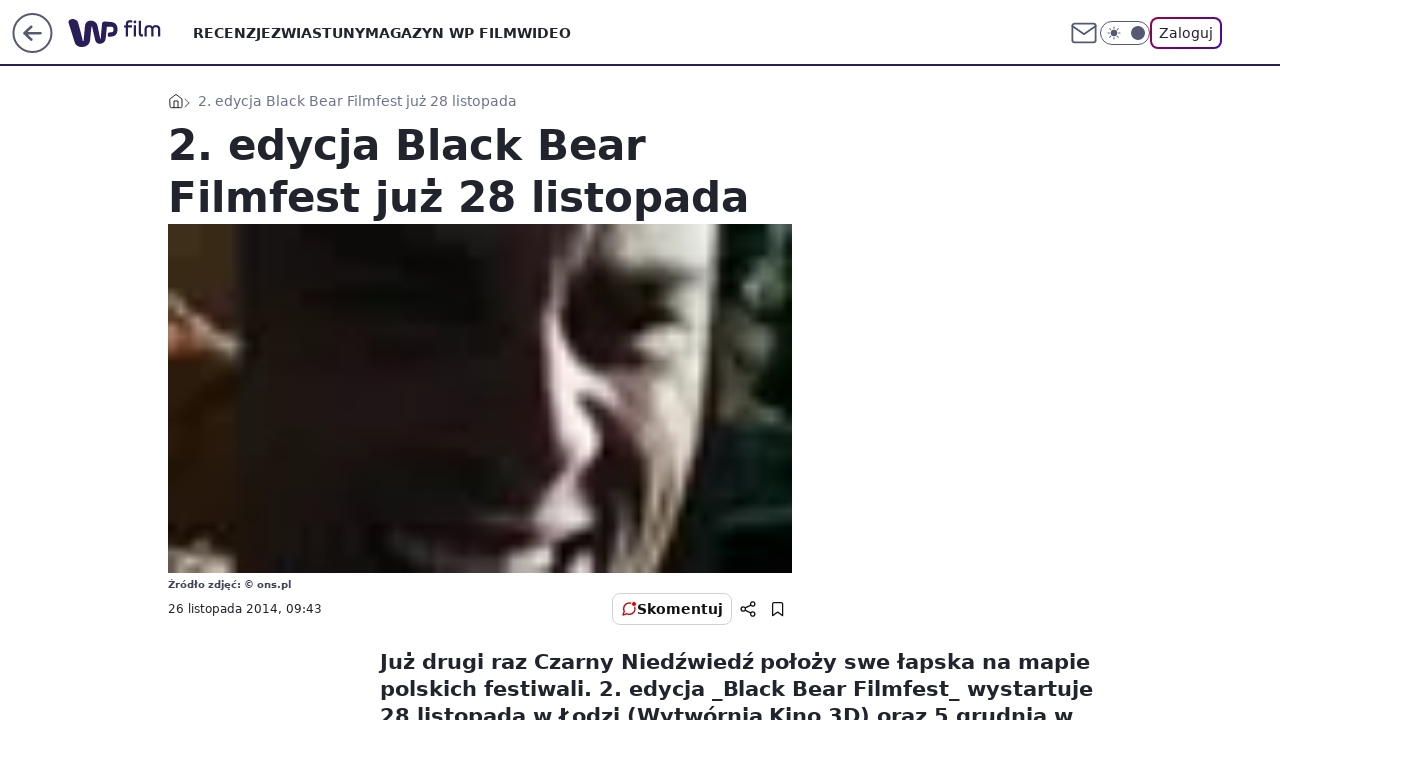

--- FILE ---
content_type: application/javascript
request_url: https://rek.www.wp.pl/gaf.js?rv=2&sn=film&pvid=9140506e0b1e2e9ad9e2&rekids=234639&phtml=film.wp.pl%2F2-edycja-black-bear-filmfest-juz-28-listopada-6022725423682177a&abtest=adtech%7CPRGM-1047%7CA%3Badtech%7CPU-335%7CA%3Badtech%7CPRG-3468%7CA%3Badtech%7CPRGM-1036%7CD%3Badtech%7CFP-76%7CA%3Badtech%7CPRGM-1356%7CA%3Badtech%7CPRGM-1419%7CC%3Badtech%7CPRGM-1589%7CA%3Badtech%7CPRGM-1576%7CA%3Badtech%7CPRGM-1443%7CA%3Badtech%7CPRGM-1587%7CA%3Badtech%7CPRGM-1615%7CA%3Badtech%7CPRGM-1215%7CC&PWA_adbd=0&darkmode=0&highLayout=0&layout=wide&navType=navigate&cdl=0&ctype=article&ciab=IAB1-5%2CIAB-v3-432%2CIAB1-2&cid=6022725423682177&csystem=ncr&cdate=2014-11-26&REKtagi=black_bear_filmfest&vw=1280&vh=720&p1=0&spin=x3sww8ik&bcv=2
body_size: 7402
content:
x3sww8ik({"spin":"x3sww8ik","bunch":234639,"context":{"dsa":false,"minor":false,"bidRequestId":"a4075870-7e6c-4396-a190-ebaec1046a1b","maConfig":{"timestamp":"2026-01-22T08:31:40.447Z"},"dfpConfig":{"timestamp":"2026-01-23T12:40:10.018Z"},"sda":[],"targeting":{"client":{},"server":{},"query":{"PWA_adbd":"0","REKtagi":"black_bear_filmfest","abtest":"adtech|PRGM-1047|A;adtech|PU-335|A;adtech|PRG-3468|A;adtech|PRGM-1036|D;adtech|FP-76|A;adtech|PRGM-1356|A;adtech|PRGM-1419|C;adtech|PRGM-1589|A;adtech|PRGM-1576|A;adtech|PRGM-1443|A;adtech|PRGM-1587|A;adtech|PRGM-1615|A;adtech|PRGM-1215|C","bcv":"2","cdate":"2014-11-26","cdl":"0","ciab":"IAB1-5,IAB-v3-432,IAB1-2","cid":"6022725423682177","csystem":"ncr","ctype":"article","darkmode":"0","highLayout":"0","layout":"wide","navType":"navigate","p1":"0","phtml":"film.wp.pl/2-edycja-black-bear-filmfest-juz-28-listopada-6022725423682177a","pvid":"9140506e0b1e2e9ad9e2","rekids":"234639","rv":"2","sn":"film","spin":"x3sww8ik","vh":"720","vw":"1280"}},"directOnly":0,"geo":{"country":"840","region":"","city":""},"statid":"","mlId":"","rshsd":"12","isRobot":false,"curr":{"EUR":4.205,"USD":3.5831,"CHF":4.5298,"GBP":4.8478},"rv":"2","status":{"advf":2,"ma":2,"ma_ads-bidder":2,"ma_cpv-bidder":2,"ma_high-cpm-bidder":2}},"slots":{"10":{"delivered":"","campaign":null,"dfpConfig":null},"11":{"delivered":"1","campaign":null,"dfpConfig":{"placement":"/89844762/Desktop_Film.wp.pl_x11_art","roshash":"ADLO","ceil":100,"sizes":[[336,280],[640,280],[300,250]],"namedSizes":["fluid"],"div":"div-gpt-ad-x11-art","targeting":{"DFPHASH":"ADLO","emptygaf":"0"},"gfp":"ADLO"}},"12":{"delivered":"1","campaign":null,"dfpConfig":{"placement":"/89844762/Desktop_Film.wp.pl_x12_art","roshash":"ADLO","ceil":100,"sizes":[[336,280],[640,280],[300,250]],"namedSizes":["fluid"],"div":"div-gpt-ad-x12-art","targeting":{"DFPHASH":"ADLO","emptygaf":"0"},"gfp":"ADLO"}},"13":{"delivered":"1","campaign":null,"dfpConfig":{"placement":"/89844762/Desktop_Film.wp.pl_x13_art","roshash":"ADLO","ceil":100,"sizes":[[336,280],[640,280],[300,250]],"namedSizes":["fluid"],"div":"div-gpt-ad-x13-art","targeting":{"DFPHASH":"ADLO","emptygaf":"0"},"gfp":"ADLO"}},"14":{"delivered":"1","campaign":null,"dfpConfig":{"placement":"/89844762/Desktop_Film.wp.pl_x14_art","roshash":"ADLO","ceil":100,"sizes":[[336,280],[640,280],[300,250]],"namedSizes":["fluid"],"div":"div-gpt-ad-x14-art","targeting":{"DFPHASH":"ADLO","emptygaf":"0"},"gfp":"ADLO"}},"15":{"delivered":"1","campaign":null,"dfpConfig":{"placement":"/89844762/Desktop_Film.wp.pl_x15_art","roshash":"ADLO","ceil":100,"sizes":[[728,90],[970,300],[950,90],[980,120],[980,90],[970,150],[970,90],[970,250],[930,180],[950,200],[750,100],[970,66],[750,200],[960,90],[970,100],[750,300],[970,200],[950,300]],"namedSizes":["fluid"],"div":"div-gpt-ad-x15-art","targeting":{"DFPHASH":"ADLO","emptygaf":"0"},"gfp":"ADLO"}},"16":{"delivered":"1","campaign":null,"dfpConfig":{"placement":"/89844762/Desktop_Film.wp.pl_x16","roshash":"ADLO","ceil":100,"sizes":[[728,90],[970,300],[950,90],[980,120],[980,90],[970,150],[970,90],[970,250],[930,180],[950,200],[750,100],[970,66],[750,200],[960,90],[970,100],[750,300],[970,200],[950,300]],"namedSizes":["fluid"],"div":"div-gpt-ad-x16","targeting":{"DFPHASH":"ADLO","emptygaf":"0"},"gfp":"ADLO"}},"17":{"delivered":"1","campaign":null,"dfpConfig":{"placement":"/89844762/Desktop_Film.wp.pl_x17","roshash":"ADLO","ceil":100,"sizes":[[728,90],[970,300],[950,90],[980,120],[980,90],[970,150],[970,90],[970,250],[930,180],[950,200],[750,100],[970,66],[750,200],[960,90],[970,100],[750,300],[970,200],[950,300]],"namedSizes":["fluid"],"div":"div-gpt-ad-x17","targeting":{"DFPHASH":"ADLO","emptygaf":"0"},"gfp":"ADLO"}},"18":{"lazy":1,"delivered":"1","campaign":{"id":"189191","adm":{"bunch":"234639","creations":[{"height":200,"showLabel":true,"src":"https://mamc.wpcdn.pl/189191/1769178910950/ZAPISKI-SMIERTELNIKA_750x200.jpg","trackers":{"click":[""],"cview":["//ma.wp.pl/ma.gif?clid=36d4f1d950aab392a9c26b186b340e10\u0026SN=film\u0026pvid=9140506e0b1e2e9ad9e2\u0026action=cvimp\u0026pg=film.wp.pl\u0026par=ip%3D_IS-uUp5YMRxDZplcmZbGb21LJFl61ou7_ei78pxjFY%26cur%3DPLN%26billing%3Dcpv%26hBudgetRate%3DADGLORU%26slotSizeWxH%3D750x200%26client_id%3D61041%26emission%3D3046613%26pvid%3D9140506e0b1e2e9ad9e2%26platform%3D8%26publisherID%3D308%26tpID%3D1406927%26seatID%3D36d4f1d950aab392a9c26b186b340e10%26medium%3Ddisplay%26bidReqID%3Da4075870-7e6c-4396-a190-ebaec1046a1b%26device%3DPERSONAL_COMPUTER%26rekid%3D234639%26workfID%3D189191%26bidderID%3D11%26slotID%3D018%26source%3DTG%26pricingModel%3DU_-hb9-1Fn5wWv4_DHAdCzuMjJsZXropmKFh3d_NqjI%26iabPageCategories%3D%26ttl%3D1769512526%26bidTimestamp%3D1769426126%26userID%3D__UNKNOWN_TELL_US__%26creationID%3D1478896%26targetDomain%3Dgalapagosfilms.pl%26seatFee%3DTAdtEjKZy6gpKX59nGn9OWDqx_2gzAosvuPt_uZkV7c%26editedTimestamp%3D1769178942%26is_adblock%3D0%26sn%3Dfilm%26contentID%3D6022725423682177%26utility%3Du5-9VPDCcSm9SVzYT3aAUTbW59x9RpSOOdKlspYkDKprtteieO9VyzsptTyynVCF%26conversionValue%3D0%26org_id%3D25%26is_robot%3D0%26partnerID%3D%26domain%3Dfilm.wp.pl%26test%3D0%26order%3D266721%26iabSiteCategories%3D%26geo%3D840%253B%253B%26hBidPrice%3DBFRcalovFRUc%26isDev%3Dfalse%26ssp%3Dwp.pl%26inver%3D2"],"impression":["//ma.wp.pl/ma.gif?clid=36d4f1d950aab392a9c26b186b340e10\u0026SN=film\u0026pvid=9140506e0b1e2e9ad9e2\u0026action=delivery\u0026pg=film.wp.pl\u0026par=platform%3D8%26publisherID%3D308%26tpID%3D1406927%26seatID%3D36d4f1d950aab392a9c26b186b340e10%26medium%3Ddisplay%26bidReqID%3Da4075870-7e6c-4396-a190-ebaec1046a1b%26device%3DPERSONAL_COMPUTER%26rekid%3D234639%26workfID%3D189191%26bidderID%3D11%26slotID%3D018%26source%3DTG%26pricingModel%3DU_-hb9-1Fn5wWv4_DHAdCzuMjJsZXropmKFh3d_NqjI%26iabPageCategories%3D%26ttl%3D1769512526%26bidTimestamp%3D1769426126%26userID%3D__UNKNOWN_TELL_US__%26creationID%3D1478896%26targetDomain%3Dgalapagosfilms.pl%26seatFee%3DTAdtEjKZy6gpKX59nGn9OWDqx_2gzAosvuPt_uZkV7c%26editedTimestamp%3D1769178942%26is_adblock%3D0%26sn%3Dfilm%26contentID%3D6022725423682177%26utility%3Du5-9VPDCcSm9SVzYT3aAUTbW59x9RpSOOdKlspYkDKprtteieO9VyzsptTyynVCF%26conversionValue%3D0%26org_id%3D25%26is_robot%3D0%26partnerID%3D%26domain%3Dfilm.wp.pl%26test%3D0%26order%3D266721%26iabSiteCategories%3D%26geo%3D840%253B%253B%26hBidPrice%3DBFRcalovFRUc%26isDev%3Dfalse%26ssp%3Dwp.pl%26inver%3D2%26ip%3D_IS-uUp5YMRxDZplcmZbGb21LJFl61ou7_ei78pxjFY%26cur%3DPLN%26billing%3Dcpv%26hBudgetRate%3DADGLORU%26slotSizeWxH%3D750x200%26client_id%3D61041%26emission%3D3046613%26pvid%3D9140506e0b1e2e9ad9e2"],"view":["//ma.wp.pl/ma.gif?clid=36d4f1d950aab392a9c26b186b340e10\u0026SN=film\u0026pvid=9140506e0b1e2e9ad9e2\u0026action=view\u0026pg=film.wp.pl\u0026par=pvid%3D9140506e0b1e2e9ad9e2%26platform%3D8%26publisherID%3D308%26tpID%3D1406927%26seatID%3D36d4f1d950aab392a9c26b186b340e10%26medium%3Ddisplay%26bidReqID%3Da4075870-7e6c-4396-a190-ebaec1046a1b%26device%3DPERSONAL_COMPUTER%26rekid%3D234639%26workfID%3D189191%26bidderID%3D11%26slotID%3D018%26source%3DTG%26pricingModel%3DU_-hb9-1Fn5wWv4_DHAdCzuMjJsZXropmKFh3d_NqjI%26iabPageCategories%3D%26ttl%3D1769512526%26bidTimestamp%3D1769426126%26userID%3D__UNKNOWN_TELL_US__%26creationID%3D1478896%26targetDomain%3Dgalapagosfilms.pl%26seatFee%3DTAdtEjKZy6gpKX59nGn9OWDqx_2gzAosvuPt_uZkV7c%26editedTimestamp%3D1769178942%26is_adblock%3D0%26sn%3Dfilm%26contentID%3D6022725423682177%26utility%3Du5-9VPDCcSm9SVzYT3aAUTbW59x9RpSOOdKlspYkDKprtteieO9VyzsptTyynVCF%26conversionValue%3D0%26org_id%3D25%26is_robot%3D0%26partnerID%3D%26domain%3Dfilm.wp.pl%26test%3D0%26order%3D266721%26iabSiteCategories%3D%26geo%3D840%253B%253B%26hBidPrice%3DBFRcalovFRUc%26isDev%3Dfalse%26ssp%3Dwp.pl%26inver%3D2%26ip%3D_IS-uUp5YMRxDZplcmZbGb21LJFl61ou7_ei78pxjFY%26cur%3DPLN%26billing%3Dcpv%26hBudgetRate%3DADGLORU%26slotSizeWxH%3D750x200%26client_id%3D61041%26emission%3D3046613"]},"transparentPlaceholder":false,"type":"image","url":"https://www.galapagosfilms.pl/index.php/na-ekranach/zapiski-smiertelnika-na-ekranach","width":750}],"redir":"https://ma.wp.pl/redirma?SN=film\u0026pvid=9140506e0b1e2e9ad9e2\u0026par=seatFee%3DTAdtEjKZy6gpKX59nGn9OWDqx_2gzAosvuPt_uZkV7c%26partnerID%3D%26ssp%3Dwp.pl%26tpID%3D1406927%26bidReqID%3Da4075870-7e6c-4396-a190-ebaec1046a1b%26workfID%3D189191%26contentID%3D6022725423682177%26is_robot%3D0%26test%3D0%26slotSizeWxH%3D750x200%26pvid%3D9140506e0b1e2e9ad9e2%26seatID%3D36d4f1d950aab392a9c26b186b340e10%26device%3DPERSONAL_COMPUTER%26bidderID%3D11%26bidTimestamp%3D1769426126%26targetDomain%3Dgalapagosfilms.pl%26is_adblock%3D0%26slotID%3D018%26editedTimestamp%3D1769178942%26org_id%3D25%26client_id%3D61041%26platform%3D8%26ttl%3D1769512526%26conversionValue%3D0%26iabSiteCategories%3D%26inver%3D2%26hBudgetRate%3DADGLORU%26medium%3Ddisplay%26source%3DTG%26utility%3Du5-9VPDCcSm9SVzYT3aAUTbW59x9RpSOOdKlspYkDKprtteieO9VyzsptTyynVCF%26ip%3D_IS-uUp5YMRxDZplcmZbGb21LJFl61ou7_ei78pxjFY%26billing%3Dcpv%26publisherID%3D308%26userID%3D__UNKNOWN_TELL_US__%26creationID%3D1478896%26sn%3Dfilm%26domain%3Dfilm.wp.pl%26order%3D266721%26geo%3D840%253B%253B%26emission%3D3046613%26pricingModel%3DU_-hb9-1Fn5wWv4_DHAdCzuMjJsZXropmKFh3d_NqjI%26iabPageCategories%3D%26hBidPrice%3DBFRcalovFRUc%26isDev%3Dfalse%26cur%3DPLN%26rekid%3D234639\u0026url=","slot":"18"},"creative":{"Id":"1478896","provider":"ma_cpv-bidder","roshash":"ADGJ","height":200,"width":750,"touchpointId":"1406927","source":{"bidder":"cpv-bidder"}},"sellingModel":{"model":"CPV_INT"}},"dfpConfig":{"placement":"/89844762/Desktop_Film.wp.pl_x18","roshash":"ADLO","ceil":100,"sizes":[[728,90],[970,300],[950,90],[980,120],[980,90],[970,150],[970,90],[970,250],[930,180],[950,200],[750,100],[970,66],[750,200],[960,90],[970,100],[750,300],[970,200],[950,300]],"namedSizes":["fluid"],"div":"div-gpt-ad-x18","targeting":{"DFPHASH":"ADLO","emptygaf":"0"},"gfp":"ADLO"}},"19":{"delivered":"1","campaign":null,"dfpConfig":{"placement":"/89844762/Desktop_Film.wp.pl_x19","roshash":"ADLO","ceil":100,"sizes":[[728,90],[970,300],[950,90],[980,120],[980,90],[970,150],[970,90],[970,250],[930,180],[950,200],[750,100],[970,66],[750,200],[960,90],[970,100],[750,300],[970,200],[950,300]],"namedSizes":["fluid"],"div":"div-gpt-ad-x19","targeting":{"DFPHASH":"ADLO","emptygaf":"0"},"gfp":"ADLO"}},"2":{"delivered":"1","campaign":{"id":"188957","capping":"PWAck=27120765\u0026PWAclt=1\u0026tpl=1","adm":{"bunch":"234639","creations":[{"cbConfig":{"blur":false,"bottomBar":false,"fullPage":false,"message":"Przekierowanie za {{time}} sekund{{y}}","timeout":15000},"height":870,"pixels":["//ad.doubleclick.net/ddm/trackimp/N195005.3920530WPPL/B34915909.438330535;dc_trk_aid=631924327;dc_trk_cid=249098904;ord=1769426126;dc_lat=;dc_rdid=;tag_for_child_directed_treatment=;tfua=;ltd=${LIMITED_ADS};dc_tdv=1?"],"scalable":"1","showLabel":false,"src":"https://mamc.wpcdn.pl/188957/1768998644360/2383-003_Olimpijskie_oferty_produktowe_1920x870_wp_CB_Odkurzacz.jpg","trackers":{"click":[""],"cview":["//ma.wp.pl/ma.gif?clid=0cc655b412444091fb8190f140853492\u0026SN=film\u0026pvid=9140506e0b1e2e9ad9e2\u0026action=cvimp\u0026pg=film.wp.pl\u0026par=medium%3Ddisplay%26device%3DPERSONAL_COMPUTER%26publisherID%3D308%26targetDomain%3Dmediamarkt.pl%26iabSiteCategories%3D%26seatID%3D0cc655b412444091fb8190f140853492%26source%3DTG%26editedTimestamp%3D1768998748%26ttl%3D1769512526%26pvid%3D9140506e0b1e2e9ad9e2%26userID%3D__UNKNOWN_TELL_US__%26slotSizeWxH%3D1920x870%26creationID%3D1477013%26is_adblock%3D0%26bidTimestamp%3D1769426126%26hBudgetRate%3DADGMSVY%26rekid%3D234639%26tpID%3D1405761%26client_id%3D29939%26geo%3D840%253B%253B%26hBidPrice%3DADGMSVY%26isDev%3Dfalse%26org_id%3D25%26pricingModel%3DQt7KSa962FpIILOMRek9W7WyJvqNcHXTfNsiVu_vjfo%26bidderID%3D11%26utility%3DegC0hj6KVcSPN0OiCTOrr_ZpFV-Kh3MDM-3SnMhoJfaCaEoXyfPW7EsoiSIaW6Vp%26platform%3D8%26ssp%3Dwp.pl%26cur%3DPLN%26test%3D0%26billing%3Dcpv%26is_robot%3D0%26contentID%3D6022725423682177%26conversionValue%3D0%26domain%3Dfilm.wp.pl%26slotID%3D002%26order%3D266462%26iabPageCategories%3D%26sn%3Dfilm%26partnerID%3D%26bidReqID%3Da4075870-7e6c-4396-a190-ebaec1046a1b%26inver%3D2%26ip%3D2Y9rc5JY5rgvz80Bx2tx0LBoUuIxzX_WrisUHwQcpcA%26workfID%3D188957%26seatFee%3DygOlB30OWpuBH-_cou7J0uZ5FuATgrb7wY7U6KsZ8t8%26emission%3D3045951"],"impression":["//ma.wp.pl/ma.gif?clid=0cc655b412444091fb8190f140853492\u0026SN=film\u0026pvid=9140506e0b1e2e9ad9e2\u0026action=delivery\u0026pg=film.wp.pl\u0026par=bidderID%3D11%26utility%3DegC0hj6KVcSPN0OiCTOrr_ZpFV-Kh3MDM-3SnMhoJfaCaEoXyfPW7EsoiSIaW6Vp%26platform%3D8%26ssp%3Dwp.pl%26cur%3DPLN%26test%3D0%26billing%3Dcpv%26is_robot%3D0%26contentID%3D6022725423682177%26conversionValue%3D0%26domain%3Dfilm.wp.pl%26slotID%3D002%26order%3D266462%26iabPageCategories%3D%26sn%3Dfilm%26partnerID%3D%26bidReqID%3Da4075870-7e6c-4396-a190-ebaec1046a1b%26inver%3D2%26ip%3D2Y9rc5JY5rgvz80Bx2tx0LBoUuIxzX_WrisUHwQcpcA%26workfID%3D188957%26seatFee%3DygOlB30OWpuBH-_cou7J0uZ5FuATgrb7wY7U6KsZ8t8%26emission%3D3045951%26medium%3Ddisplay%26device%3DPERSONAL_COMPUTER%26publisherID%3D308%26targetDomain%3Dmediamarkt.pl%26iabSiteCategories%3D%26seatID%3D0cc655b412444091fb8190f140853492%26source%3DTG%26editedTimestamp%3D1768998748%26ttl%3D1769512526%26pvid%3D9140506e0b1e2e9ad9e2%26userID%3D__UNKNOWN_TELL_US__%26slotSizeWxH%3D1920x870%26creationID%3D1477013%26is_adblock%3D0%26bidTimestamp%3D1769426126%26hBudgetRate%3DADGMSVY%26rekid%3D234639%26tpID%3D1405761%26client_id%3D29939%26geo%3D840%253B%253B%26hBidPrice%3DADGMSVY%26isDev%3Dfalse%26org_id%3D25%26pricingModel%3DQt7KSa962FpIILOMRek9W7WyJvqNcHXTfNsiVu_vjfo"],"view":["//ma.wp.pl/ma.gif?clid=0cc655b412444091fb8190f140853492\u0026SN=film\u0026pvid=9140506e0b1e2e9ad9e2\u0026action=view\u0026pg=film.wp.pl\u0026par=userID%3D__UNKNOWN_TELL_US__%26slotSizeWxH%3D1920x870%26creationID%3D1477013%26is_adblock%3D0%26bidTimestamp%3D1769426126%26hBudgetRate%3DADGMSVY%26rekid%3D234639%26tpID%3D1405761%26client_id%3D29939%26geo%3D840%253B%253B%26hBidPrice%3DADGMSVY%26isDev%3Dfalse%26org_id%3D25%26pricingModel%3DQt7KSa962FpIILOMRek9W7WyJvqNcHXTfNsiVu_vjfo%26bidderID%3D11%26utility%3DegC0hj6KVcSPN0OiCTOrr_ZpFV-Kh3MDM-3SnMhoJfaCaEoXyfPW7EsoiSIaW6Vp%26platform%3D8%26ssp%3Dwp.pl%26cur%3DPLN%26test%3D0%26billing%3Dcpv%26is_robot%3D0%26contentID%3D6022725423682177%26conversionValue%3D0%26domain%3Dfilm.wp.pl%26slotID%3D002%26order%3D266462%26iabPageCategories%3D%26sn%3Dfilm%26partnerID%3D%26bidReqID%3Da4075870-7e6c-4396-a190-ebaec1046a1b%26inver%3D2%26ip%3D2Y9rc5JY5rgvz80Bx2tx0LBoUuIxzX_WrisUHwQcpcA%26workfID%3D188957%26seatFee%3DygOlB30OWpuBH-_cou7J0uZ5FuATgrb7wY7U6KsZ8t8%26emission%3D3045951%26medium%3Ddisplay%26device%3DPERSONAL_COMPUTER%26publisherID%3D308%26targetDomain%3Dmediamarkt.pl%26iabSiteCategories%3D%26seatID%3D0cc655b412444091fb8190f140853492%26source%3DTG%26editedTimestamp%3D1768998748%26ttl%3D1769512526%26pvid%3D9140506e0b1e2e9ad9e2"]},"transparentPlaceholder":false,"type":"image","url":"https://ad.doubleclick.net/ddm/trackclk/N195005.3920530WPPL/B34915909.438330535;dc_trk_aid=631924327;dc_trk_cid=249098904;dc_lat=;dc_rdid=;tag_for_child_directed_treatment=;tfua=;ltd=${LIMITED_ADS};dc_tdv=1","width":1920}],"redir":"https://ma.wp.pl/redirma?SN=film\u0026pvid=9140506e0b1e2e9ad9e2\u0026par=source%3DTG%26slotSizeWxH%3D1920x870%26client_id%3D29939%26isDev%3Dfalse%26org_id%3D25%26is_adblock%3D0%26geo%3D840%253B%253B%26platform%3D8%26ssp%3Dwp.pl%26bidReqID%3Da4075870-7e6c-4396-a190-ebaec1046a1b%26workfID%3D188957%26seatFee%3DygOlB30OWpuBH-_cou7J0uZ5FuATgrb7wY7U6KsZ8t8%26pvid%3D9140506e0b1e2e9ad9e2%26userID%3D__UNKNOWN_TELL_US__%26hBidPrice%3DADGMSVY%26billing%3Dcpv%26contentID%3D6022725423682177%26domain%3Dfilm.wp.pl%26emission%3D3045951%26medium%3Ddisplay%26bidTimestamp%3D1769426126%26bidderID%3D11%26utility%3DegC0hj6KVcSPN0OiCTOrr_ZpFV-Kh3MDM-3SnMhoJfaCaEoXyfPW7EsoiSIaW6Vp%26is_robot%3D0%26device%3DPERSONAL_COMPUTER%26targetDomain%3Dmediamarkt.pl%26ttl%3D1769512526%26test%3D0%26slotID%3D002%26sn%3Dfilm%26editedTimestamp%3D1768998748%26creationID%3D1477013%26hBudgetRate%3DADGMSVY%26rekid%3D234639%26tpID%3D1405761%26iabSiteCategories%3D%26pricingModel%3DQt7KSa962FpIILOMRek9W7WyJvqNcHXTfNsiVu_vjfo%26order%3D266462%26iabPageCategories%3D%26ip%3D2Y9rc5JY5rgvz80Bx2tx0LBoUuIxzX_WrisUHwQcpcA%26seatID%3D0cc655b412444091fb8190f140853492%26cur%3DPLN%26conversionValue%3D0%26partnerID%3D%26inver%3D2%26publisherID%3D308\u0026url=","slot":"2"},"creative":{"Id":"1477013","provider":"ma_cpv-bidder","roshash":"DJMP","height":870,"width":1920,"touchpointId":"1405761","source":{"bidder":"cpv-bidder"}},"sellingModel":{"model":"CPM_INT"}},"dfpConfig":{"placement":"/89844762/Desktop_Film.wp.pl_x02","roshash":"DJMP","ceil":100,"sizes":[[970,300],[970,600],[750,300],[950,300],[980,600],[1920,870],[1200,600],[750,400],[960,640]],"namedSizes":["fluid"],"div":"div-gpt-ad-x02","targeting":{"DFPHASH":"DJMP","emptygaf":"0"},"gfp":"BJMP"}},"24":{"delivered":"","campaign":null,"dfpConfig":null},"25":{"delivered":"1","campaign":null,"dfpConfig":{"placement":"/89844762/Desktop_Film.wp.pl_x25_art","roshash":"ADLO","ceil":100,"sizes":[[336,280],[640,280],[300,250]],"namedSizes":["fluid"],"div":"div-gpt-ad-x25-art","targeting":{"DFPHASH":"ADLO","emptygaf":"0"},"gfp":"ADLO"}},"27":{"delivered":"1","campaign":null,"dfpConfig":{"placement":"/89844762/Desktop_Film.wp.pl_x27_art","roshash":"ADLO","ceil":100,"sizes":[[160,600]],"namedSizes":["fluid"],"div":"div-gpt-ad-x27-art","targeting":{"DFPHASH":"ADLO","emptygaf":"0"},"gfp":"ADLO"}},"28":{"delivered":"","campaign":null,"dfpConfig":null},"29":{"delivered":"","campaign":null,"dfpConfig":null},"3":{"delivered":"1","campaign":{"id":"189049","adm":{"bunch":"234639","creations":[{"height":200,"showLabel":true,"src":"https://mamc.wpcdn.pl/189049/1769081764496/750x200/750x200/Virtual-Vibes_750x200.html","trackers":{"click":[""],"cview":["//ma.wp.pl/ma.gif?clid=36d4f1d950aab392a9c26b186b340e10\u0026SN=film\u0026pvid=9140506e0b1e2e9ad9e2\u0026action=cvimp\u0026pg=film.wp.pl\u0026par=rekid%3D234639%26slotID%3D003%26slotSizeWxH%3D750x200%26source%3DTG%26geo%3D840%253B%253B%26hBudgetRate%3DADGKUZi%26client_id%3D77840%26order%3D266657%26is_robot%3D0%26creationID%3D1477806%26editedTimestamp%3D1769081960%26isDev%3Dfalse%26userID%3D__UNKNOWN_TELL_US__%26publisherID%3D308%26test%3D0%26workfID%3D189049%26seatFee%3DKhgeMggNYCUPO1-Sw6BVDeSxOMROmHgtLMD0xymamok%26sn%3Dfilm%26medium%3Ddisplay%26billing%3Dcpv%26iabSiteCategories%3D%26is_adblock%3D0%26pvid%3D9140506e0b1e2e9ad9e2%26bidderID%3D11%26contentID%3D6022725423682177%26bidReqID%3Da4075870-7e6c-4396-a190-ebaec1046a1b%26device%3DPERSONAL_COMPUTER%26iabPageCategories%3D%26partnerID%3D%26utility%3DQOfJYzYxdQjWyVWGLwLQWsEEq8hyoSzf8rFN-c81qTaLSVOmIqH1ripzCRiweBoj%26conversionValue%3D0%26ssp%3Dwp.pl%26inver%3D2%26targetDomain%3Droblox.com%26seatID%3D36d4f1d950aab392a9c26b186b340e10%26emission%3D3046359%26hBidPrice%3DADGKUZi%26ip%3DmzzZu8FRXnbATtDa7YK5WwRJ6rIIta6dZXUvFymflho%26domain%3Dfilm.wp.pl%26cur%3DPLN%26tpID%3D1406254%26org_id%3D25%26pricingModel%3DwQz2G-U_FVb-I1gPGDbIC059lSw6S81ftdTaXp89Joc%26ttl%3D1769512526%26bidTimestamp%3D1769426126%26platform%3D8"],"impression":["//ma.wp.pl/ma.gif?clid=36d4f1d950aab392a9c26b186b340e10\u0026SN=film\u0026pvid=9140506e0b1e2e9ad9e2\u0026action=delivery\u0026pg=film.wp.pl\u0026par=utility%3DQOfJYzYxdQjWyVWGLwLQWsEEq8hyoSzf8rFN-c81qTaLSVOmIqH1ripzCRiweBoj%26conversionValue%3D0%26ssp%3Dwp.pl%26inver%3D2%26targetDomain%3Droblox.com%26seatID%3D36d4f1d950aab392a9c26b186b340e10%26emission%3D3046359%26hBidPrice%3DADGKUZi%26ip%3DmzzZu8FRXnbATtDa7YK5WwRJ6rIIta6dZXUvFymflho%26domain%3Dfilm.wp.pl%26cur%3DPLN%26tpID%3D1406254%26org_id%3D25%26pricingModel%3DwQz2G-U_FVb-I1gPGDbIC059lSw6S81ftdTaXp89Joc%26ttl%3D1769512526%26bidTimestamp%3D1769426126%26platform%3D8%26rekid%3D234639%26slotID%3D003%26slotSizeWxH%3D750x200%26source%3DTG%26geo%3D840%253B%253B%26hBudgetRate%3DADGKUZi%26client_id%3D77840%26order%3D266657%26is_robot%3D0%26creationID%3D1477806%26editedTimestamp%3D1769081960%26isDev%3Dfalse%26userID%3D__UNKNOWN_TELL_US__%26publisherID%3D308%26test%3D0%26workfID%3D189049%26seatFee%3DKhgeMggNYCUPO1-Sw6BVDeSxOMROmHgtLMD0xymamok%26sn%3Dfilm%26medium%3Ddisplay%26billing%3Dcpv%26iabSiteCategories%3D%26is_adblock%3D0%26pvid%3D9140506e0b1e2e9ad9e2%26bidderID%3D11%26contentID%3D6022725423682177%26bidReqID%3Da4075870-7e6c-4396-a190-ebaec1046a1b%26device%3DPERSONAL_COMPUTER%26iabPageCategories%3D%26partnerID%3D"],"view":["//ma.wp.pl/ma.gif?clid=36d4f1d950aab392a9c26b186b340e10\u0026SN=film\u0026pvid=9140506e0b1e2e9ad9e2\u0026action=view\u0026pg=film.wp.pl\u0026par=userID%3D__UNKNOWN_TELL_US__%26publisherID%3D308%26test%3D0%26workfID%3D189049%26seatFee%3DKhgeMggNYCUPO1-Sw6BVDeSxOMROmHgtLMD0xymamok%26sn%3Dfilm%26medium%3Ddisplay%26billing%3Dcpv%26iabSiteCategories%3D%26is_adblock%3D0%26pvid%3D9140506e0b1e2e9ad9e2%26bidderID%3D11%26contentID%3D6022725423682177%26bidReqID%3Da4075870-7e6c-4396-a190-ebaec1046a1b%26device%3DPERSONAL_COMPUTER%26iabPageCategories%3D%26partnerID%3D%26utility%3DQOfJYzYxdQjWyVWGLwLQWsEEq8hyoSzf8rFN-c81qTaLSVOmIqH1ripzCRiweBoj%26conversionValue%3D0%26ssp%3Dwp.pl%26inver%3D2%26targetDomain%3Droblox.com%26seatID%3D36d4f1d950aab392a9c26b186b340e10%26emission%3D3046359%26hBidPrice%3DADGKUZi%26ip%3DmzzZu8FRXnbATtDa7YK5WwRJ6rIIta6dZXUvFymflho%26domain%3Dfilm.wp.pl%26cur%3DPLN%26tpID%3D1406254%26org_id%3D25%26pricingModel%3DwQz2G-U_FVb-I1gPGDbIC059lSw6S81ftdTaXp89Joc%26ttl%3D1769512526%26bidTimestamp%3D1769426126%26platform%3D8%26rekid%3D234639%26slotID%3D003%26slotSizeWxH%3D750x200%26source%3DTG%26geo%3D840%253B%253B%26hBudgetRate%3DADGKUZi%26client_id%3D77840%26order%3D266657%26is_robot%3D0%26creationID%3D1477806%26editedTimestamp%3D1769081960%26isDev%3Dfalse"]},"transparentPlaceholder":false,"type":"iframe","url":"https://www.roblox.com/pl/games/17067024883/Bank-Millennium-Virtual-Vibes","width":750}],"redir":"https://ma.wp.pl/redirma?SN=film\u0026pvid=9140506e0b1e2e9ad9e2\u0026par=seatID%3D36d4f1d950aab392a9c26b186b340e10%26slotID%3D003%26editedTimestamp%3D1769081960%26pvid%3D9140506e0b1e2e9ad9e2%26rekid%3D234639%26source%3DTG%26userID%3D__UNKNOWN_TELL_US__%26pricingModel%3DwQz2G-U_FVb-I1gPGDbIC059lSw6S81ftdTaXp89Joc%26hBidPrice%3DADGKUZi%26domain%3Dfilm.wp.pl%26cur%3DPLN%26publisherID%3D308%26bidTimestamp%3D1769426126%26isDev%3Dfalse%26sn%3Dfilm%26billing%3Dcpv%26iabSiteCategories%3D%26bidReqID%3Da4075870-7e6c-4396-a190-ebaec1046a1b%26partnerID%3D%26org_id%3D25%26hBudgetRate%3DADGKUZi%26client_id%3D77840%26contentID%3D6022725423682177%26targetDomain%3Droblox.com%26tpID%3D1406254%26slotSizeWxH%3D750x200%26order%3D266657%26is_robot%3D0%26seatFee%3DKhgeMggNYCUPO1-Sw6BVDeSxOMROmHgtLMD0xymamok%26medium%3Ddisplay%26is_adblock%3D0%26creationID%3D1477806%26inver%3D2%26emission%3D3046359%26ip%3DmzzZu8FRXnbATtDa7YK5WwRJ6rIIta6dZXUvFymflho%26platform%3D8%26test%3D0%26utility%3DQOfJYzYxdQjWyVWGLwLQWsEEq8hyoSzf8rFN-c81qTaLSVOmIqH1ripzCRiweBoj%26ttl%3D1769512526%26geo%3D840%253B%253B%26workfID%3D189049%26bidderID%3D11%26device%3DPERSONAL_COMPUTER%26iabPageCategories%3D%26conversionValue%3D0%26ssp%3Dwp.pl\u0026url=","slot":"3"},"creative":{"Id":"1477806","provider":"ma_cpv-bidder","roshash":"ADGJ","height":200,"width":750,"touchpointId":"1406254","source":{"bidder":"cpv-bidder"}},"sellingModel":{"model":"CPM_INT"}},"dfpConfig":{"placement":"/89844762/Desktop_Film.wp.pl_x03_art","roshash":"ADLO","ceil":100,"sizes":[[728,90],[970,300],[950,90],[980,120],[980,90],[970,150],[970,90],[970,250],[930,180],[950,200],[750,100],[970,66],[750,200],[960,90],[970,100],[750,300],[970,200],[950,300]],"namedSizes":["fluid"],"div":"div-gpt-ad-x03-art","targeting":{"DFPHASH":"ADLO","emptygaf":"0"},"gfp":"ADLO"}},"32":{"delivered":"1","campaign":null,"dfpConfig":{"placement":"/89844762/Desktop_Film.wp.pl_x32_art","roshash":"ADLO","ceil":100,"sizes":[[336,280],[640,280],[300,250]],"namedSizes":["fluid"],"div":"div-gpt-ad-x32-art","targeting":{"DFPHASH":"ADLO","emptygaf":"0"},"gfp":"ADLO"}},"33":{"delivered":"1","campaign":null,"dfpConfig":{"placement":"/89844762/Desktop_Film.wp.pl_x33_art","roshash":"ADLO","ceil":100,"sizes":[[336,280],[640,280],[300,250]],"namedSizes":["fluid"],"div":"div-gpt-ad-x33-art","targeting":{"DFPHASH":"ADLO","emptygaf":"0"},"gfp":"ADLO"}},"34":{"delivered":"1","campaign":null,"dfpConfig":{"placement":"/89844762/Desktop_Film.wp.pl_x34_art","roshash":"ADLO","ceil":100,"sizes":[[300,250]],"namedSizes":["fluid"],"div":"div-gpt-ad-x34-art","targeting":{"DFPHASH":"ADLO","emptygaf":"0"},"gfp":"ADLO"}},"35":{"delivered":"1","campaign":null,"dfpConfig":{"placement":"/89844762/Desktop_Film.wp.pl_x35_art","roshash":"ADLO","ceil":100,"sizes":[[300,600],[300,250]],"namedSizes":["fluid"],"div":"div-gpt-ad-x35-art","targeting":{"DFPHASH":"ADLO","emptygaf":"0"},"gfp":"ADLO"}},"36":{"delivered":"1","campaign":null,"dfpConfig":{"placement":"/89844762/Desktop_Film.wp.pl_x36_art","roshash":"ADLO","ceil":100,"sizes":[[300,600],[300,250]],"namedSizes":["fluid"],"div":"div-gpt-ad-x36-art","targeting":{"DFPHASH":"ADLO","emptygaf":"0"},"gfp":"ADLO"}},"37":{"delivered":"1","campaign":null,"dfpConfig":{"placement":"/89844762/Desktop_Film.wp.pl_x37_art","roshash":"ADLO","ceil":100,"sizes":[[300,600],[300,250]],"namedSizes":["fluid"],"div":"div-gpt-ad-x37-art","targeting":{"DFPHASH":"ADLO","emptygaf":"0"},"gfp":"ADLO"}},"40":{"delivered":"1","campaign":null,"dfpConfig":{"placement":"/89844762/Desktop_Film.wp.pl_x40","roshash":"AFIL","ceil":100,"sizes":[[300,250]],"namedSizes":["fluid"],"div":"div-gpt-ad-x40","targeting":{"DFPHASH":"AFIL","emptygaf":"0"},"gfp":"AFIL"}},"5":{"delivered":"1","campaign":null,"dfpConfig":{"placement":"/89844762/Desktop_Film.wp.pl_x05_art","roshash":"ADLO","ceil":100,"sizes":[[336,280],[640,280],[300,250]],"namedSizes":["fluid"],"div":"div-gpt-ad-x05-art","targeting":{"DFPHASH":"ADLO","emptygaf":"0"},"gfp":"ADLO"}},"50":{"delivered":"1","campaign":null,"dfpConfig":{"placement":"/89844762/Desktop_Film.wp.pl_x50_art","roshash":"ADLO","ceil":100,"sizes":[[728,90],[970,300],[950,90],[980,120],[980,90],[970,150],[970,90],[970,250],[930,180],[950,200],[750,100],[970,66],[750,200],[960,90],[970,100],[750,300],[970,200],[950,300]],"namedSizes":["fluid"],"div":"div-gpt-ad-x50-art","targeting":{"DFPHASH":"ADLO","emptygaf":"0"},"gfp":"ADLO"}},"52":{"delivered":"1","campaign":null,"dfpConfig":{"placement":"/89844762/Desktop_Film.wp.pl_x52_art","roshash":"ADLO","ceil":100,"sizes":[[300,250]],"namedSizes":["fluid"],"div":"div-gpt-ad-x52-art","targeting":{"DFPHASH":"ADLO","emptygaf":"0"},"gfp":"ADLO"}},"529":{"delivered":"1","campaign":null,"dfpConfig":{"placement":"/89844762/Desktop_Film.wp.pl_x529","roshash":"ADLO","ceil":100,"sizes":[[300,250]],"namedSizes":["fluid"],"div":"div-gpt-ad-x529","targeting":{"DFPHASH":"ADLO","emptygaf":"0"},"gfp":"ADLO"}},"53":{"delivered":"1","campaign":null,"dfpConfig":{"placement":"/89844762/Desktop_Film.wp.pl_x53_art","roshash":"ADLO","ceil":100,"sizes":[[728,90],[970,300],[950,90],[980,120],[980,90],[970,150],[970,600],[970,90],[970,250],[930,180],[950,200],[750,100],[970,66],[750,200],[960,90],[970,100],[750,300],[970,200],[940,600]],"namedSizes":["fluid"],"div":"div-gpt-ad-x53-art","targeting":{"DFPHASH":"ADLO","emptygaf":"0"},"gfp":"ADLO"}},"531":{"delivered":"1","campaign":null,"dfpConfig":{"placement":"/89844762/Desktop_Film.wp.pl_x531","roshash":"ADLO","ceil":100,"sizes":[[300,250]],"namedSizes":["fluid"],"div":"div-gpt-ad-x531","targeting":{"DFPHASH":"ADLO","emptygaf":"0"},"gfp":"ADLO"}},"541":{"delivered":"1","campaign":null,"dfpConfig":{"placement":"/89844762/Desktop_Film.wp.pl_x541_art","roshash":"ADLO","ceil":100,"sizes":[[300,600],[300,250]],"namedSizes":["fluid"],"div":"div-gpt-ad-x541-art","targeting":{"DFPHASH":"ADLO","emptygaf":"0"},"gfp":"ADLO"}},"59":{"delivered":"1","campaign":null,"dfpConfig":{"placement":"/89844762/Desktop_Film.wp.pl_x59_art","roshash":"ADLO","ceil":100,"sizes":[[300,600],[300,250]],"namedSizes":["fluid"],"div":"div-gpt-ad-x59-art","targeting":{"DFPHASH":"ADLO","emptygaf":"0"},"gfp":"ADLO"}},"6":{"delivered":"1","campaign":{"id":"189038","adm":{"bunch":"234639","creations":[{"background":{"floating":false,"floatingStartFromHeader":true,"offsetTop":0,"perServiceConfig":[{"customBreakpoint":0,"floating":false,"floatingStartFromHeader":true,"offsetTop":0,"repeat":false,"scalable":false}],"repeat":false,"scalable":false,"transparentPlaceholder":false},"headline":{"backgroundColor":"#ffffff","floating":true,"scalable":true,"slideDownOnStart":true,"src":"https://mamc.wpcdn.pl/189038/1769079927868/ZAPISKI_SMIERTELNIKA_1920x140.jpg","url":"https://www.galapagosfilms.pl/index.php/na-ekranach/zapiski-smiertelnika-na-ekranach","visibleTime":3000},"mod":"headline","showLabel":true,"trackers":{"click":[""],"cview":["//ma.wp.pl/ma.gif?clid=36d4f1d950aab392a9c26b186b340e10\u0026SN=film\u0026pvid=9140506e0b1e2e9ad9e2\u0026action=cvimp\u0026pg=film.wp.pl\u0026par=pvid%3D9140506e0b1e2e9ad9e2%26contentID%3D6022725423682177%26utility%3D9rsg8tluekFQhK8uZz9uHiIyHo06diNPmtvwPpPO_h-IgS0baUh--2OnWIZU2MPE%26conversionValue%3D0%26targetDomain%3Dgalapagosfilms.pl%26billing%3Dcpv%26order%3D256461%26source%3DTG%26isDev%3Dfalse%26device%3DPERSONAL_COMPUTER%26ip%3Dj0_yJI-U-XlyP7jG54f9AucidZACt838n9qaGbirM9U%26domain%3Dfilm.wp.pl%26test%3D0%26workfID%3D189038%26emission%3D3018988%26editedTimestamp%3D1769080003%26pricingModel%3Df6UoPxelknnQtiwTKD801oY3eKVn5-dlzgSeVnfL3Fw%26rekid%3D234639%26inver%3D2%26is_robot%3D0%26bidderID%3D11%26bidReqID%3Da4075870-7e6c-4396-a190-ebaec1046a1b%26userID%3D__UNKNOWN_TELL_US__%26org_id%3D25%26sn%3Dfilm%26geo%3D840%253B%253B%26medium%3Ddisplay%26creationID%3D1477785%26client_id%3D61041%26iabPageCategories%3D%26ttl%3D1769512526%26bidTimestamp%3D1769426126%26slotID%3D006%26cur%3DPLN%26seatFee%3Djvr1kO404xqIhsq6aNyIcyinmDhYPNRyhUChh4-vKa4%26tpID%3D1406228%26hBidPrice%3DADGJMPS%26partnerID%3D%26platform%3D8%26slotSizeWxH%3D-1x-1%26seatID%3D36d4f1d950aab392a9c26b186b340e10%26iabSiteCategories%3D%26is_adblock%3D0%26hBudgetRate%3DADGJMPS%26ssp%3Dwp.pl%26publisherID%3D308"],"impression":["//ma.wp.pl/ma.gif?clid=36d4f1d950aab392a9c26b186b340e10\u0026SN=film\u0026pvid=9140506e0b1e2e9ad9e2\u0026action=delivery\u0026pg=film.wp.pl\u0026par=medium%3Ddisplay%26creationID%3D1477785%26client_id%3D61041%26iabPageCategories%3D%26ttl%3D1769512526%26bidTimestamp%3D1769426126%26slotID%3D006%26cur%3DPLN%26seatFee%3Djvr1kO404xqIhsq6aNyIcyinmDhYPNRyhUChh4-vKa4%26tpID%3D1406228%26hBidPrice%3DADGJMPS%26partnerID%3D%26platform%3D8%26slotSizeWxH%3D-1x-1%26seatID%3D36d4f1d950aab392a9c26b186b340e10%26iabSiteCategories%3D%26is_adblock%3D0%26hBudgetRate%3DADGJMPS%26ssp%3Dwp.pl%26publisherID%3D308%26pvid%3D9140506e0b1e2e9ad9e2%26contentID%3D6022725423682177%26utility%3D9rsg8tluekFQhK8uZz9uHiIyHo06diNPmtvwPpPO_h-IgS0baUh--2OnWIZU2MPE%26conversionValue%3D0%26targetDomain%3Dgalapagosfilms.pl%26billing%3Dcpv%26order%3D256461%26source%3DTG%26isDev%3Dfalse%26device%3DPERSONAL_COMPUTER%26ip%3Dj0_yJI-U-XlyP7jG54f9AucidZACt838n9qaGbirM9U%26domain%3Dfilm.wp.pl%26test%3D0%26workfID%3D189038%26emission%3D3018988%26editedTimestamp%3D1769080003%26pricingModel%3Df6UoPxelknnQtiwTKD801oY3eKVn5-dlzgSeVnfL3Fw%26rekid%3D234639%26inver%3D2%26is_robot%3D0%26bidderID%3D11%26bidReqID%3Da4075870-7e6c-4396-a190-ebaec1046a1b%26userID%3D__UNKNOWN_TELL_US__%26org_id%3D25%26sn%3Dfilm%26geo%3D840%253B%253B"],"view":["//ma.wp.pl/ma.gif?clid=36d4f1d950aab392a9c26b186b340e10\u0026SN=film\u0026pvid=9140506e0b1e2e9ad9e2\u0026action=view\u0026pg=film.wp.pl\u0026par=utility%3D9rsg8tluekFQhK8uZz9uHiIyHo06diNPmtvwPpPO_h-IgS0baUh--2OnWIZU2MPE%26conversionValue%3D0%26targetDomain%3Dgalapagosfilms.pl%26billing%3Dcpv%26order%3D256461%26source%3DTG%26isDev%3Dfalse%26device%3DPERSONAL_COMPUTER%26ip%3Dj0_yJI-U-XlyP7jG54f9AucidZACt838n9qaGbirM9U%26domain%3Dfilm.wp.pl%26test%3D0%26workfID%3D189038%26emission%3D3018988%26editedTimestamp%3D1769080003%26pricingModel%3Df6UoPxelknnQtiwTKD801oY3eKVn5-dlzgSeVnfL3Fw%26rekid%3D234639%26inver%3D2%26is_robot%3D0%26bidderID%3D11%26bidReqID%3Da4075870-7e6c-4396-a190-ebaec1046a1b%26userID%3D__UNKNOWN_TELL_US__%26org_id%3D25%26sn%3Dfilm%26geo%3D840%253B%253B%26medium%3Ddisplay%26creationID%3D1477785%26client_id%3D61041%26iabPageCategories%3D%26ttl%3D1769512526%26bidTimestamp%3D1769426126%26slotID%3D006%26cur%3DPLN%26seatFee%3Djvr1kO404xqIhsq6aNyIcyinmDhYPNRyhUChh4-vKa4%26tpID%3D1406228%26hBidPrice%3DADGJMPS%26partnerID%3D%26platform%3D8%26slotSizeWxH%3D-1x-1%26seatID%3D36d4f1d950aab392a9c26b186b340e10%26iabSiteCategories%3D%26is_adblock%3D0%26hBudgetRate%3DADGJMPS%26ssp%3Dwp.pl%26publisherID%3D308%26pvid%3D9140506e0b1e2e9ad9e2%26contentID%3D6022725423682177"]},"type":"mod"}],"redir":"https://ma.wp.pl/redirma?SN=film\u0026pvid=9140506e0b1e2e9ad9e2\u0026par=bidTimestamp%3D1769426126%26partnerID%3D%26slotSizeWxH%3D-1x-1%26hBudgetRate%3DADGJMPS%26ssp%3Dwp.pl%26billing%3Dcpv%26emission%3D3018988%26rekid%3D234639%26sn%3Dfilm%26cur%3DPLN%26hBidPrice%3DADGJMPS%26is_adblock%3D0%26test%3D0%26bidReqID%3Da4075870-7e6c-4396-a190-ebaec1046a1b%26medium%3Ddisplay%26client_id%3D61041%26iabPageCategories%3D%26seatID%3D36d4f1d950aab392a9c26b186b340e10%26publisherID%3D308%26conversionValue%3D0%26source%3DTG%26userID%3D__UNKNOWN_TELL_US__%26org_id%3D25%26geo%3D840%253B%253B%26slotID%3D006%26utility%3D9rsg8tluekFQhK8uZz9uHiIyHo06diNPmtvwPpPO_h-IgS0baUh--2OnWIZU2MPE%26isDev%3Dfalse%26ip%3Dj0_yJI-U-XlyP7jG54f9AucidZACt838n9qaGbirM9U%26workfID%3D189038%26inver%3D2%26seatFee%3Djvr1kO404xqIhsq6aNyIcyinmDhYPNRyhUChh4-vKa4%26platform%3D8%26iabSiteCategories%3D%26order%3D256461%26editedTimestamp%3D1769080003%26bidderID%3D11%26creationID%3D1477785%26tpID%3D1406228%26pvid%3D9140506e0b1e2e9ad9e2%26contentID%3D6022725423682177%26targetDomain%3Dgalapagosfilms.pl%26is_robot%3D0%26ttl%3D1769512526%26device%3DPERSONAL_COMPUTER%26domain%3Dfilm.wp.pl%26pricingModel%3Df6UoPxelknnQtiwTKD801oY3eKVn5-dlzgSeVnfL3Fw\u0026url=","slot":"6"},"creative":{"Id":"1477785","provider":"ma_cpv-bidder","roshash":"ADGJ","height":-1,"width":-1,"touchpointId":"1406228","source":{"bidder":"cpv-bidder"}},"sellingModel":{"directOnly":1,"model":"CPM_INT"}},"dfpConfig":null},"61":{"delivered":"1","campaign":null,"dfpConfig":{"placement":"/89844762/Desktop_Film.wp.pl_x61_art","roshash":"ADLO","ceil":100,"sizes":[[336,280],[640,280],[300,250]],"namedSizes":["fluid"],"div":"div-gpt-ad-x61-art","targeting":{"DFPHASH":"ADLO","emptygaf":"0"},"gfp":"ADLO"}},"62":{"delivered":"","campaign":null,"dfpConfig":null},"67":{"delivered":"1","campaign":null,"dfpConfig":{"placement":"/89844762/Desktop_Film.wp.pl_x67_art","roshash":"ADLO","ceil":100,"sizes":[[300,50]],"namedSizes":["fluid"],"div":"div-gpt-ad-x67-art","targeting":{"DFPHASH":"ADLO","emptygaf":"0"},"gfp":"ADLO"}},"7":{"delivered":"","campaign":null,"dfpConfig":null},"70":{"delivered":"1","campaign":null,"dfpConfig":{"placement":"/89844762/Desktop_Film.wp.pl_x70_art","roshash":"ADLO","ceil":100,"sizes":[[728,90],[970,300],[950,90],[980,120],[980,90],[970,150],[970,90],[970,250],[930,180],[950,200],[750,100],[970,66],[750,200],[960,90],[970,100],[750,300],[970,200],[950,300]],"namedSizes":["fluid"],"div":"div-gpt-ad-x70-art","targeting":{"DFPHASH":"ADLO","emptygaf":"0"},"gfp":"ADLO"}},"716":{"delivered":"","campaign":null,"dfpConfig":null},"717":{"delivered":"","campaign":null,"dfpConfig":null},"72":{"delivered":"1","campaign":null,"dfpConfig":{"placement":"/89844762/Desktop_Film.wp.pl_x72_art","roshash":"ADLO","ceil":100,"sizes":[[300,250]],"namedSizes":["fluid"],"div":"div-gpt-ad-x72-art","targeting":{"DFPHASH":"ADLO","emptygaf":"0"},"gfp":"ADLO"}},"79":{"delivered":"1","campaign":null,"dfpConfig":{"placement":"/89844762/Desktop_Film.wp.pl_x79_art","roshash":"ADLO","ceil":100,"sizes":[[300,600],[300,250]],"namedSizes":["fluid"],"div":"div-gpt-ad-x79-art","targeting":{"DFPHASH":"ADLO","emptygaf":"0"},"gfp":"ADLO"}},"8":{"delivered":"","campaign":null,"dfpConfig":null},"80":{"delivered":"1","campaign":null,"dfpConfig":{"placement":"/89844762/Desktop_Film.wp.pl_x80_art","roshash":"ADLO","ceil":100,"sizes":[[1,1]],"namedSizes":["fluid"],"div":"div-gpt-ad-x80-art","isNative":1,"targeting":{"DFPHASH":"ADLO","emptygaf":"0"},"gfp":"ADLO"}},"800":{"delivered":"","campaign":null,"dfpConfig":null},"81":{"delivered":"1","campaign":null,"dfpConfig":{"placement":"/89844762/Desktop_Film.wp.pl_x81_art","roshash":"ADLO","ceil":100,"sizes":[[1,1]],"namedSizes":["fluid"],"div":"div-gpt-ad-x81-art","isNative":1,"targeting":{"DFPHASH":"ADLO","emptygaf":"0"},"gfp":"ADLO"}},"810":{"delivered":"","campaign":null,"dfpConfig":null},"811":{"delivered":"","campaign":null,"dfpConfig":null},"812":{"delivered":"","campaign":null,"dfpConfig":null},"813":{"delivered":"","campaign":null,"dfpConfig":null},"814":{"delivered":"","campaign":null,"dfpConfig":null},"815":{"delivered":"","campaign":null,"dfpConfig":null},"816":{"delivered":"","campaign":null,"dfpConfig":null},"817":{"delivered":"","campaign":null,"dfpConfig":null},"82":{"delivered":"1","campaign":null,"dfpConfig":{"placement":"/89844762/Desktop_Film.wp.pl_x82_art","roshash":"ADLO","ceil":100,"sizes":[[1,1]],"namedSizes":["fluid"],"div":"div-gpt-ad-x82-art","isNative":1,"targeting":{"DFPHASH":"ADLO","emptygaf":"0"},"gfp":"ADLO"}},"826":{"delivered":"","campaign":null,"dfpConfig":null},"827":{"delivered":"","campaign":null,"dfpConfig":null},"828":{"delivered":"","campaign":null,"dfpConfig":null},"83":{"delivered":"1","campaign":null,"dfpConfig":{"placement":"/89844762/Desktop_Film.wp.pl_x83_art","roshash":"ADLO","ceil":100,"sizes":[[1,1]],"namedSizes":["fluid"],"div":"div-gpt-ad-x83-art","isNative":1,"targeting":{"DFPHASH":"ADLO","emptygaf":"0"},"gfp":"ADLO"}},"840":{"delivered":"","campaign":null,"dfpConfig":null},"841":{"delivered":"","campaign":null,"dfpConfig":null},"842":{"delivered":"","campaign":null,"dfpConfig":null},"843":{"delivered":"","campaign":null,"dfpConfig":null},"89":{"delivered":"","campaign":null,"dfpConfig":null},"90":{"delivered":"1","campaign":null,"dfpConfig":{"placement":"/89844762/Desktop_Film.wp.pl_x90_art","roshash":"ADLO","ceil":100,"sizes":[[728,90],[970,300],[950,90],[980,120],[980,90],[970,150],[970,90],[970,250],[930,180],[950,200],[750,100],[970,66],[750,200],[960,90],[970,100],[750,300],[970,200],[950,300]],"namedSizes":["fluid"],"div":"div-gpt-ad-x90-art","targeting":{"DFPHASH":"ADLO","emptygaf":"0"},"gfp":"ADLO"}},"92":{"delivered":"1","campaign":null,"dfpConfig":{"placement":"/89844762/Desktop_Film.wp.pl_x92_art","roshash":"ADLO","ceil":100,"sizes":[[300,250]],"namedSizes":["fluid"],"div":"div-gpt-ad-x92-art","targeting":{"DFPHASH":"ADLO","emptygaf":"0"},"gfp":"ADLO"}},"93":{"delivered":"1","campaign":null,"dfpConfig":{"placement":"/89844762/Desktop_Film.wp.pl_x93_art","roshash":"ADLO","ceil":100,"sizes":[[300,600],[300,250]],"namedSizes":["fluid"],"div":"div-gpt-ad-x93-art","targeting":{"DFPHASH":"ADLO","emptygaf":"0"},"gfp":"ADLO"}},"94":{"delivered":"1","campaign":null,"dfpConfig":{"placement":"/89844762/Desktop_Film.wp.pl_x94_art","roshash":"ADLO","ceil":100,"sizes":[[300,600],[300,250]],"namedSizes":["fluid"],"div":"div-gpt-ad-x94-art","targeting":{"DFPHASH":"ADLO","emptygaf":"0"},"gfp":"ADLO"}},"95":{"delivered":"1","campaign":null,"dfpConfig":{"placement":"/89844762/Desktop_Film.wp.pl_x95_art","roshash":"ADLO","ceil":100,"sizes":[[300,600],[300,250]],"namedSizes":["fluid"],"div":"div-gpt-ad-x95-art","targeting":{"DFPHASH":"ADLO","emptygaf":"0"},"gfp":"ADLO"}},"99":{"lazy":1,"delivered":"1","campaign":{"id":"188982","capping":"PWAck=27120769\u0026PWAclt=720","adm":{"bunch":"234639","creations":[{"mod":"surveyNative","modConfig":{"accentColorAsPrimary":false,"border":"1px solid grey","footnote":"Wyniki ankiet pomagają nam ulepszać nasze produkty i produkty naszych Zaufanych Partnerów. Administratorem danych jest Wirtualna Polska Media S.A. Szczegółowe informacje na temat przetwarzania danych osobowych opisane są w \u003ca target=\"_blank\" href=\"https://holding.wp.pl/poufnosc\"\u003epolityce prywatności\u003c/a\u003e.","insideSlot":true,"maxWidth":300,"pages":[{"accentColorAsPrimary":false,"questions":[{"answers":[{"answerID":"yes","isOpen":false,"text":"tak"},{"answerID":"no","isOpen":false,"text":"nie"},{"answerID":"dontKnow","isOpen":false,"text":"nie wiem"}],"answersHorizontal":false,"confirmation":false,"questionID":"didYouSeeMailAd","required":true,"text":"Czy widziałeś(-aś) ostatnio reklamę Poczty WP?","type":"radio"}],"topImage":"https://pocztanh.wpcdn.pl/pocztanh/login/7.30.0/svg/wp/poczta-logo.svg"}],"popup":{"blendVisible":false,"position":"br"},"summary":[{"key":"Title","value":"Dziękujemy za odpowiedź!"},{"key":"Paragraph","value":"Twoja opinia jest dla nas ważna."}]},"showLabel":true,"trackers":{"click":[""],"cview":["//ma.wp.pl/ma.gif?clid=0d75fec0bdabe60e0af571ed047f75a2\u0026SN=film\u0026pvid=9140506e0b1e2e9ad9e2\u0026action=cvimp\u0026pg=film.wp.pl\u0026par=slotID%3D099%26cur%3DPLN%26billing%3Dcpv%26editedTimestamp%3D1769007383%26ttl%3D1769512526%26isDev%3Dfalse%26ssp%3Dwp.pl%26client_id%3D38851%26org_id%3D25%26iabSiteCategories%3D%26conversionValue%3D0%26workfID%3D188982%26is_adblock%3D0%26sn%3Dfilm%26geo%3D840%253B%253B%26userID%3D__UNKNOWN_TELL_US__%26domain%3Dfilm.wp.pl%26emission%3D3046324%26order%3D202648%26contentID%3D6022725423682177%26utility%3Dw3zrjF9AxmLlslrTA3tL-C-WIwalw8ipQRI6f-JFPp38rc_eQHQ5ptM2EI9323oJ%26medium%3Ddisplay%26bidReqID%3Da4075870-7e6c-4396-a190-ebaec1046a1b%26iabPageCategories%3D%26hBudgetRate%3DADGJMPS%26partnerID%3D%26bidderID%3D11%26device%3DPERSONAL_COMPUTER%26rekid%3D234639%26slotSizeWxH%3D-1x-1%26targetDomain%3Dwp.pl%26source%3DTG%26pvid%3D9140506e0b1e2e9ad9e2%26inver%3D2%26test%3D0%26tpID%3D1405936%26hBidPrice%3DADGJMPS%26platform%3D8%26ip%3DuwAgHMbg1fJcLI65ecJ_mP6oDakDhxFgd8WHzObBXfE%26creationID%3D1477210%26seatFee%3D7vx4ehNmj_vLYzw2SBBW5MCDbChoozLgIdvJ2aDU_OI%26seatID%3D0d75fec0bdabe60e0af571ed047f75a2%26pricingModel%3DGbsdPZ6C4dtGKLa85yfPbrzl1hq6eGv3DFrvFHmirRk%26is_robot%3D0%26bidTimestamp%3D1769426126%26publisherID%3D308"],"impression":["//ma.wp.pl/ma.gif?clid=0d75fec0bdabe60e0af571ed047f75a2\u0026SN=film\u0026pvid=9140506e0b1e2e9ad9e2\u0026action=delivery\u0026pg=film.wp.pl\u0026par=ssp%3Dwp.pl%26client_id%3D38851%26org_id%3D25%26iabSiteCategories%3D%26conversionValue%3D0%26workfID%3D188982%26is_adblock%3D0%26sn%3Dfilm%26geo%3D840%253B%253B%26userID%3D__UNKNOWN_TELL_US__%26domain%3Dfilm.wp.pl%26emission%3D3046324%26order%3D202648%26contentID%3D6022725423682177%26utility%3Dw3zrjF9AxmLlslrTA3tL-C-WIwalw8ipQRI6f-JFPp38rc_eQHQ5ptM2EI9323oJ%26medium%3Ddisplay%26bidReqID%3Da4075870-7e6c-4396-a190-ebaec1046a1b%26iabPageCategories%3D%26hBudgetRate%3DADGJMPS%26partnerID%3D%26bidderID%3D11%26device%3DPERSONAL_COMPUTER%26rekid%3D234639%26slotSizeWxH%3D-1x-1%26targetDomain%3Dwp.pl%26source%3DTG%26pvid%3D9140506e0b1e2e9ad9e2%26inver%3D2%26test%3D0%26tpID%3D1405936%26hBidPrice%3DADGJMPS%26platform%3D8%26ip%3DuwAgHMbg1fJcLI65ecJ_mP6oDakDhxFgd8WHzObBXfE%26creationID%3D1477210%26seatFee%3D7vx4ehNmj_vLYzw2SBBW5MCDbChoozLgIdvJ2aDU_OI%26seatID%3D0d75fec0bdabe60e0af571ed047f75a2%26pricingModel%3DGbsdPZ6C4dtGKLa85yfPbrzl1hq6eGv3DFrvFHmirRk%26is_robot%3D0%26bidTimestamp%3D1769426126%26publisherID%3D308%26slotID%3D099%26cur%3DPLN%26billing%3Dcpv%26editedTimestamp%3D1769007383%26ttl%3D1769512526%26isDev%3Dfalse"],"view":["//ma.wp.pl/ma.gif?clid=0d75fec0bdabe60e0af571ed047f75a2\u0026SN=film\u0026pvid=9140506e0b1e2e9ad9e2\u0026action=view\u0026pg=film.wp.pl\u0026par=userID%3D__UNKNOWN_TELL_US__%26domain%3Dfilm.wp.pl%26emission%3D3046324%26order%3D202648%26contentID%3D6022725423682177%26utility%3Dw3zrjF9AxmLlslrTA3tL-C-WIwalw8ipQRI6f-JFPp38rc_eQHQ5ptM2EI9323oJ%26medium%3Ddisplay%26bidReqID%3Da4075870-7e6c-4396-a190-ebaec1046a1b%26iabPageCategories%3D%26hBudgetRate%3DADGJMPS%26partnerID%3D%26bidderID%3D11%26device%3DPERSONAL_COMPUTER%26rekid%3D234639%26slotSizeWxH%3D-1x-1%26targetDomain%3Dwp.pl%26source%3DTG%26pvid%3D9140506e0b1e2e9ad9e2%26inver%3D2%26test%3D0%26tpID%3D1405936%26hBidPrice%3DADGJMPS%26platform%3D8%26ip%3DuwAgHMbg1fJcLI65ecJ_mP6oDakDhxFgd8WHzObBXfE%26creationID%3D1477210%26seatFee%3D7vx4ehNmj_vLYzw2SBBW5MCDbChoozLgIdvJ2aDU_OI%26seatID%3D0d75fec0bdabe60e0af571ed047f75a2%26pricingModel%3DGbsdPZ6C4dtGKLa85yfPbrzl1hq6eGv3DFrvFHmirRk%26is_robot%3D0%26bidTimestamp%3D1769426126%26publisherID%3D308%26slotID%3D099%26cur%3DPLN%26billing%3Dcpv%26editedTimestamp%3D1769007383%26ttl%3D1769512526%26isDev%3Dfalse%26ssp%3Dwp.pl%26client_id%3D38851%26org_id%3D25%26iabSiteCategories%3D%26conversionValue%3D0%26workfID%3D188982%26is_adblock%3D0%26sn%3Dfilm%26geo%3D840%253B%253B"]},"type":"mod"}],"redir":"https://ma.wp.pl/redirma?SN=film\u0026pvid=9140506e0b1e2e9ad9e2\u0026par=bidTimestamp%3D1769426126%26slotID%3D099%26geo%3D840%253B%253B%26emission%3D3046324%26order%3D202648%26inver%3D2%26hBidPrice%3DADGJMPS%26creationID%3D1477210%26client_id%3D38851%26userID%3D__UNKNOWN_TELL_US__%26source%3DTG%26editedTimestamp%3D1769007383%26medium%3Ddisplay%26bidderID%3D11%26seatFee%3D7vx4ehNmj_vLYzw2SBBW5MCDbChoozLgIdvJ2aDU_OI%26isDev%3Dfalse%26org_id%3D25%26slotSizeWxH%3D-1x-1%26targetDomain%3Dwp.pl%26seatID%3D0d75fec0bdabe60e0af571ed047f75a2%26publisherID%3D308%26iabSiteCategories%3D%26conversionValue%3D0%26is_adblock%3D0%26cur%3DPLN%26hBudgetRate%3DADGJMPS%26rekid%3D234639%26pvid%3D9140506e0b1e2e9ad9e2%26ip%3DuwAgHMbg1fJcLI65ecJ_mP6oDakDhxFgd8WHzObBXfE%26ttl%3D1769512526%26sn%3Dfilm%26domain%3Dfilm.wp.pl%26billing%3Dcpv%26ssp%3Dwp.pl%26workfID%3D188982%26contentID%3D6022725423682177%26utility%3Dw3zrjF9AxmLlslrTA3tL-C-WIwalw8ipQRI6f-JFPp38rc_eQHQ5ptM2EI9323oJ%26test%3D0%26tpID%3D1405936%26iabPageCategories%3D%26partnerID%3D%26device%3DPERSONAL_COMPUTER%26platform%3D8%26pricingModel%3DGbsdPZ6C4dtGKLa85yfPbrzl1hq6eGv3DFrvFHmirRk%26is_robot%3D0%26bidReqID%3Da4075870-7e6c-4396-a190-ebaec1046a1b\u0026url=","slot":"99"},"creative":{"Id":"1477210","provider":"ma_cpv-bidder","roshash":"ADGJ","height":-1,"width":-1,"touchpointId":"1405936","source":{"bidder":"cpv-bidder"}},"sellingModel":{"model":"CPV_INT"}},"dfpConfig":{"placement":"/89844762/Desktop_Film.wp.pl_x99_art","roshash":"ADLO","ceil":100,"sizes":[[300,600],[300,250]],"namedSizes":["fluid"],"div":"div-gpt-ad-x99-art","targeting":{"DFPHASH":"ADLO","emptygaf":"0"},"gfp":"ADLO"}}},"bdd":{}});